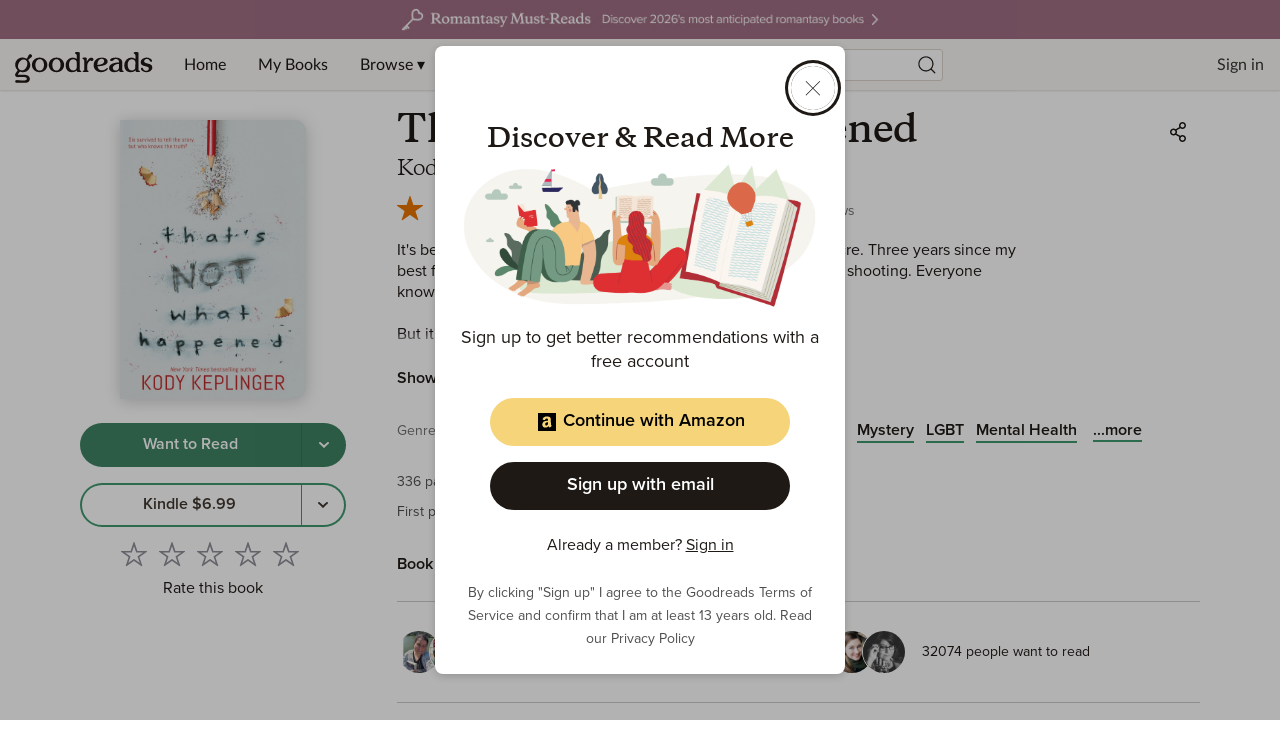

--- FILE ---
content_type: text/html; charset=utf-8
request_url: https://www.google.com/recaptcha/api2/aframe
body_size: 266
content:
<!DOCTYPE HTML><html><head><meta http-equiv="content-type" content="text/html; charset=UTF-8"></head><body><script nonce="Ew6dA0QBqM6AU3hWaeBjYA">/** Anti-fraud and anti-abuse applications only. See google.com/recaptcha */ try{var clients={'sodar':'https://pagead2.googlesyndication.com/pagead/sodar?'};window.addEventListener("message",function(a){try{if(a.source===window.parent){var b=JSON.parse(a.data);var c=clients[b['id']];if(c){var d=document.createElement('img');d.src=c+b['params']+'&rc='+(localStorage.getItem("rc::a")?sessionStorage.getItem("rc::b"):"");window.document.body.appendChild(d);sessionStorage.setItem("rc::e",parseInt(sessionStorage.getItem("rc::e")||0)+1);localStorage.setItem("rc::h",'1769006905428');}}}catch(b){}});window.parent.postMessage("_grecaptcha_ready", "*");}catch(b){}</script></body></html>